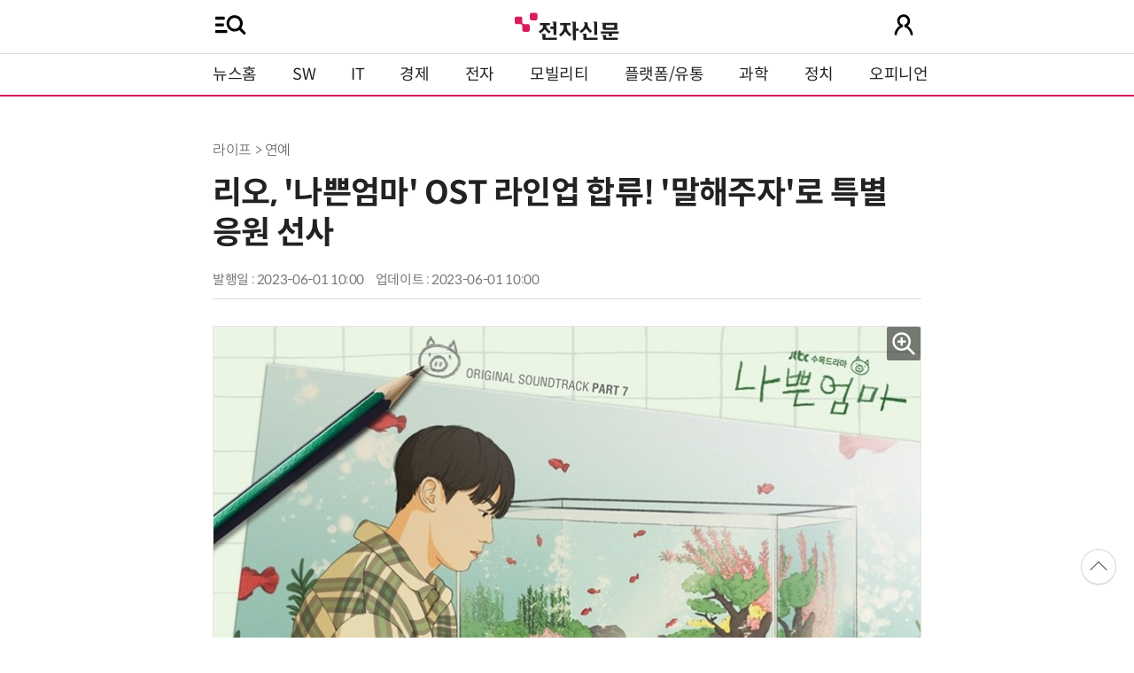

--- FILE ---
content_type: text/html; charset=UTF-8
request_url: https://m.etnews.com/20230601000053?mc=mv_202_00002
body_size: 38477
content:

<!DOCTYPE html>
<html lang="ko">
<head>
    <meta http-equiv="Content-Type" content="text/html; charset=UTF-8" />
    <title>리오, '나쁜엄마' OST 라인업 합류! '말해주자'로 특별 응원 선사 - 전자신문</title>
	<meta name="viewport" content="width=device-width,initial-scale=1.0,minimum-scale=1.0,maximum-scale=1.0,user-scalable=no">
	<!--[if lt IE 9]>
	<script src="https://img.etnews.com/2019/mobile_et/js/html5shiv.js"></script>
	<![endif]-->
	<meta http-equiv="Expires" content="-1" />
    <meta http-equiv="Pragma" content="no-cache" />
    <meta http-equiv="Cache-Control" content="no-cache" />
    <meta http-equiv="X-UA-Compatible" content="IE=edge">
	<!--[if IE]><meta http-equiv='X-UA-Compatible' content='IE=edge,chrome=1'><![endif]-->
    <meta name="robots" content="all" />
    <meta name="author" content="www.etnews.com" />
    <meta name="copyright" content="Copyright &copy; Electronic Times Internet. All Right Reserved." />
    <meta name="keywords" content="전자신문,전자신문인터넷,Etnews,Etnews.com,뉴스,News,속보,방송,연예,통신,SW,바이오,소재,부품,과학,전자,자동차,경제,금융,산업,정책,글로벌,리포트,동영상," />
    <meta name="description" content="미래를 보는 신문 - 전자신문" />
    <meta property="fb:app_id" content="1425291491111655" />
	<meta name="format-detection" content="telephone=no" />
	<link rel="canonical" href="https://www.etnews.com/20230601000053" />
    <meta property="og:type" content="article" />
    <meta property="og:site_name" content="미래를 보는 신문 - 전자신문" />
    <meta property="og:url" content="https://m.etnews.com/20230601000053?SNS=00002" />
    <meta property="og:image" content="https://img.etnews.com/news/article/2023/06/01/article_01095950206069.jpg" />
	<meta property="og:image:width" content="800" />
    <meta property="og:image:height" content="800" />
    <meta property="og:title" content="리오, '나쁜엄마' OST 라인업 합류! '말해주자'로 특별 응원 선사" />
    <meta property="og:description" content="싱어송라이터 리오(RIO)가 ‘나쁜엄마’ OST를 아름답게 장식한다.  리오가 가창한 JTBC 수목드라마 ‘나쁜엄마(연출 심나연 / 극본 배세영 / 제작 드라마하우스스튜디오&amp;#8729;SLL&amp;#8729;필름몬스터)’의 일곱 번" />
    <meta property="og:category" content="" />

    <meta name="twitter:card" content="summary_large_image" />
    <meta name="twitter:url" content="https://m.etnews.com/20230601000053?SNS=00001" />
    <meta name="twitter:site" content="@imetnews" />
    <meta name="twitter:image:src" content="https://img.etnews.com/news/article/2023/06/01/article_01095950206069.jpg" />
    <meta name="twitter:title" content="리오, '나쁜엄마' OST 라인업 합류! '말해주자'로 특별 응원 선사" />
    <meta name="twitter:domain" content="etnews.com" />
    <meta name="twitter:description" content="싱어송라이터 리오(RIO)가 ‘나쁜엄마’ OST를 아름답게 장식한다.  리오가 가창한 JTBC 수목드라마 ‘나쁜엄마(연출 심나연 / 극본 배세영 / 제작 드라마하우스스튜디오&amp;#8729;SLL&amp;#8729;필름몬스터)’의 일곱 번" />
    <meta name="url" content="https://m.etnews.com/20230601000053" />
    <meta name="title" content="리오, '나쁜엄마' OST 라인업 합류! '말해주자'로 특별 응원 선사" />
    <meta name="description" content="싱어송라이터 리오(RIO)가 ‘나쁜엄마’ OST를 아름답게 장식한다.  리오가 가창한 JTBC 수목드라마 ‘나쁜엄마(연출 심나연 / 극본 배세영 / 제작 드라마하우스스튜디오&amp;#8729;SLL&amp;#8729;필름몬스터)’의 일곱 번" />
    <meta name="news_keywords" content="" />
    <meta name="DC.date.issued" content="2023-06-01" />
	<!-- aicon  추가-->
	<meta content="20230601000053" property="aicon:item_id">
    <meta property="aicon:image" content="https://img.etnews.com/news/article/2023/06/01/article_01100018486107.jpg" />
	<!-- 아이템 작성자(기자명) (필수) -->
	<meta content="" property="aicon:author">
	<!-- 아이템 카테고리 -->
	<meta content="라이프" property="article:section"> <!-- 메인 카테고리 (필수) -->
	<!-- 아이템 작성일(ISO 8601) (필수) -->
	<meta content="2023-06-01T10:00:18+09:00" property="article:published_time"> <!-- 예(한국시간 오후 1:20) -->
    <link rel="shortcut icon" href="https://img.etnews.com/2019/mobile_et/images/favicon.png">
	<link rel="stylesheet" type="text/css" href="https://img.etnews.com/2024/etnews/css/mobile.css?1769072625" />
    <link rel="stylesheet" type="text/css" href="https://img.etnews.com/2022/etnews/css/slick.css"/>
	<script>var ART_CODE = "20230601000053";</script>
  	<script type="text/javascript" src="https://img.etnews.com/2022/etnews/js/jquery-3.6.0.min.js"></script>
  	<script type="text/javascript" src="https://img.etnews.com/2022/etnews/js/jquery.cookie.js"></script>
 	<script type="text/javascript" src="https://m.etnews.com/static/js/common.js?1769072625"></script>
	<script type="text/javascript" src="/static/js/article.js?1769072625"></script>
	<script type="text/javascript" src="//developers.kakao.com/sdk/js/kakao.min.js"></script>
	<script type="text/javascript" src="https://img.etnews.com/2022/etnews/js/jquery.cookie.js"></script>
	<script type="text/javascript" src="https://img.etnews.com/2022/etnews/js/slick.min.js"></script>

		<script type="text/javascript">articleCount('20230601000053', '', '');</script>
	<script type="text/javascript">articleCount2('20230601000053', '', '', '18.221.234.139', 'Mozilla/5.0 (Macintosh; Intel Mac OS X 10_15_7) AppleWebKit/537.36 (KHTML, like Gecko) Chrome/131.0.0.0 Safari/537.36; ClaudeBot/1.0; +claudebot@anthropic.com)', '%2F20230601000053%3Fmc%3Dmv_202_00002');</script>
	<script type="text/javascript"> $(function(){ getRelated('20230601000053'); }); </script>
		<!-- 영상ad-->
	<script type="application/javascript" src="//anymind360.com/js/19460/ats.js"></script> 

	<!-- Google Tag Manager -->
	<script>(function(w,d,s,l,i){w[l]=w[l]||[];w[l].push({'gtm.start':
	new Date().getTime(),event:'gtm.js'});var f=d.getElementsByTagName(s)[0],
	j=d.createElement(s),dl=l!='dataLayer'?'&l='+l:'';j.async=true;j.src=
	'https://www.googletagmanager.com/gtm.js?id='+i+dl;f.parentNode.insertBefore(j,f);
	})(window,document,'script','dataLayer','GTM-NSJFZX8');</script>
	<!-- End Google Tag Manager -->
<script type="text/javascript">
  window._taboola = window._taboola || [];
  _taboola.push({article:'auto'});
  !function (e, f, u, i) {
    if (!document.getElementById(i)){
      e.async = 1;
      e.src = u;
      e.id = i;
      f.parentNode.insertBefore(e, f);
    }
  }(document.createElement('script'),
  document.getElementsByTagName('script')[0],
  '//cdn.taboola.com/libtrc/implanet-etnews/loader.js',
  'tb_loader_script');
  if(window.performance && typeof window.performance.mark == 'function')
    {window.performance.mark('tbl_ic');}
</script>
</head>

<body>
	<!-- Google Tag Manager (noscript) -->
	<noscript><iframe src="https://www.googletagmanager.com/ns.html?id=GTM-NSJFZX8" height="0" width="0" style="display:none;visibility:hidden"></iframe></noscript>
	<!-- End Google Tag Manager (noscript) -->
  <header>
    <div class="nav_head">
      <div class="wrap">
        <button class="fullmenu" onclick="w3_open()">
          <img src="https://img.etnews.com/2024/etnews/images/menu_search.svg" alt="메뉴 열기">
        </button>
        <h1 class="logo"><a href="https://m.etnews.com" title="전자신문"><img src="https://img.etnews.com/2024/etnews/images/logo_et.svg"></a></h1>
        <a class="user" href="https://member.etnews.com/member/login.html?return_url=https%3A%2F%2Fm.etnews.com" id="header_login" title="로그인으로 이동"><img src="https://img.etnews.com/2024/etnews/images/people.svg"></a>
      </div>
    </div>
    <nav >
      <div class="wrap" id="gnb">
        <ul class="nav flex">
          <li><a href="https://m.etnews.com">뉴스홈</a></li>
          <li><a href="https://m.etnews.com/news/section.html?id1=04">SW</a></li>
          <li><a href="https://m.etnews.com/news/section.html?id1=03">IT</a></li>
          <li><a href="https://m.etnews.com/news/section.html?id1=02">경제</a></li>
          <li><a href="https://m.etnews.com/news/section.html?id1=06">전자</a></li>
          <li><a href="https://m.etnews.com/news/section.html?id1=17">모빌리티</a></li>
          <li><a href="https://m.etnews.com/news/section.html?id1=60">플랫폼/유통</a></li>
   		  <li><a href="https://m.etnews.com/news/section.html?id1=20">과학</a></li>
          <li><a href="https://m.etnews.com/news/section.html?id1=22">정치</a></li>
          <li><a href="https://m.etnews.com/news/opinion.html">오피니언</a></li>
		  <li class="outlink"><a href="https://jr.etnews.com/" target="_blank"><img src="https://img.etnews.com/2024/junior/images/logo_jr_menu.svg"></a></li>
        </ul>
      </div>
    </nav>
  </header>

  <main>
    <!-- 사이드바 -->
    <div class="sidebar_background" id="sidebar_wrap" onclick="w3_close()"></div>
    <div class="sidebar" id="sidebar">
      <div class="slidebar_header flex">
        <strong class="logo">
          <a href="https://m.etnews.com" title="전자신문">
            <img src="https://img.etnews.com/2024/etnews/images/logo_et.svg"></a>
        </strong>
        <div class="closebtn" onclick="w3_close()">
          <img src="https://img.etnews.com/2024/etnews/images/remove.svg" alt="닫기">
        </div>
      </div>

      <!-- 검색 -->
      <div class="search_wrap" role="search">
        <form action="https://m.etnews.com/search/news.html" method="get">
          <input type="search" onkeyup="buttonUp();" name="kwd" id="kwd" placeholder="검색어를 입력하세요">
          <button><img src="https://img.etnews.com/2024/etnews/images/search.svg"></button>
        </form>
      </div>
      <!-- //검색 -->
      
      <div class="fullmenu">
        <ul>
          <li class="title"><a href="https://news.etnews.com" target="_blank">뉴스</a></li>
          <li><a href="https://m.etnews.com/news/section.html">속보</a></li>
          <li><a href="https://m.etnews.com/news/section.html?id1=04">SW</a></li>
          <li><a href="https://m.etnews.com/news/section.html?id1=03">IT</a></li>
          <li><a href="https://m.etnews.com/news/section.html?id1=02">경제</a></li>
          <li><a href="https://m.etnews.com/news/section.html?id1=06">전자</a></li>
          <li><a href="https://m.etnews.com/news/section.html?id1=17">모빌리티</a></li>
          <li><a href="https://m.etnews.com/news/section.html?id1=60">플랫폼/유통</a></li>
   		  <li><a href="https://m.etnews.com/news/section.html?id1=20">과학</a></li>
          <li><a href="https://m.etnews.com/news/section.html?id1=22">정치</a></li>
          <li><a href="https://m.etnews.com/news/opinion.html">오피니언</a></li>
          <li><a href="https://m.etnews.com/news/section.html?id1=12">국제</a></li>
          <li><a href="https://m.etnews.com/news/section.html?id1=25">전국</a></li>
          <li><a href="https://m.etnews.com/news/section.html?id1=15">스포츠</a></li>
          <li><a href="https://m.etnews.com/news/series.html?id=1">특집</a></li>
          <li><a href="https://m.etnews.com/news/series.html?id=3">연재</a></li>
        </ul>
        <ul>
          <li class="title">라이프</li>
          <li><a href="https://m.etnews.com/news/section.html?id1=09&amp;id2=091">연예</a></li>
          <li><a href="https://m.etnews.com/news/section.html?id1=09&amp;id2=996">포토</a></li>
          <li><a href="https://m.etnews.com/news/section.html?id1=09&amp;id2=096">공연전시</a></li>
          <li><a href="https://m.etnews.com/news/section.html?id1=09&amp;id2=992">생활문화</a></li>
          <li><a href="https://m.etnews.com/news/section.html?id1=09&amp;id2=093">여행/레저</a></li>
        </ul>
        <ul>
          <li class="title">비주얼IT</li>
          <li><a href="https://m.etnews.com/news/issue_analysis.html">이슈플러스</a></li>
		  <li><a href="https://m.etnews.com/news/aistudio.html">AI 스튜디오</a></li>
          <li><a href="https://m.etnews.com/news/etstudio.html">Hot 영상</a></li>
          <li><a href="https://m.etnews.com/news/photonews.html">뷰포인트</a></li>
          <li><a href="https://m.etnews.com/stats/list_stats.html" target="_blank">인포그래픽</a></li>
        </ul>
        <ul>
          <li class="title">부가서비스</li>
          <li><a href="https://conference.etnews.com/" target="_blank">Conference</a></li>
          <li><a href="https://www.allshowtv.com/" target="_blank">allshowTV</a></li>
          <li><a href="https://m.etnews.com/ict" target="_blank">시사용어</a></li>
          <li><a href="https://pdf.etnews.com/" target="_blank">PDF서비스</a></li>
        </ul>
        <ul class="scrap_menu_ul">
          <li class="title">서비스안내</li>
          <li><a href="https://info.etnews.com/sub_2_1.html" target="_blank" title="새창으로">신문구독신청</a></li>
          <li><a href="https://info.etnews.com/sub_2_2.html" target="_blank">콘텐츠구매</a></li>
          <li><a href="http://leadersedition.etnews.com/intro/info.aspx" target="_blank" title="새창으로">초판서비스</a></li>
        </ul>
        <ul>
          <li class="title">이용안내</li>
          <li><a href="https://info.etnews.com/sub_3_1_1.html" target="_blank">지면광고안내</a></li>
          <li><a href="https://info.etnews.com/sub_3_2.html" target="_blank">행사문의</a></li>
          <li><a href="https://info.etnews.com/sub_3_3.html" target="_blank">통합마케팅 상품 안내</a></li>
          <li><a href="https://info.etnews.com/sub_3_4.html" target="_blank">이용약관</a></li>
          <li><a href="https://info.etnews.com/sub_3_5.html" target="_blank">개인정보취급방침</a></li>
          <li><a href="https://info.etnews.com/sub_3_6.html" target="_blank">고충처리</a></li>
        </ul>
        <ul>
          <li class="title">회사소개</li>
          <li><a href="https://info.etnews.com/sub_1_1_1.html" target="_blank">전자신문</a></li>
          <li><a href="https://info.etnews.com/sub_1_2.html" target="_blank">전자신문인터넷</a></li>
          <li><a href="https://info.etnews.com/sub_1_3_2.html" target="_blank">연혁</a></li>
          <li><a href="https://info.etnews.com/sub_1_4.html" target="_blank">CI소개</a></li>
          <li><a href="https://info.etnews.com/sub_1_5.html" target="_blank">회사위치</a></li>
        </ul>
      </div>
    </div>
	<!-- //사이드바 -->	<div class="ad_view_life">
		<!-- /83673359,195055904/etnews_Mtop_i_320_100 -->
		<script async src="https://securepubads.g.doubleclick.net/tag/js/gpt.js"></script>
		<script>
		  var googletag = googletag || {};
		  googletag.cmd = googletag.cmd || [];
		</script>
		<div id="etnews_Mtop_i_320_100">
		  <script>
			googletag.cmd.push(function () {
			  googletag.defineSlot('/83673359,195055904/etnews_Mtop_i_320_100', [320, 100], 'etnews_Mtop_i_320_100').addService(googletag.pubads().set("page_url", "etnews.com"));
			  googletag.enableServices();
			  googletag.display('etnews_Mtop_i_320_100');
			});
		  </script>
		</div>
	</div>
    <!-- 기사 영역 -->
    <article itemtype="http://schema.org/Article" class="wrap" id="article_wrap">
      <!-- article_header -->
      <div class="article_header" >
        <div class="breadcrumb">
              라이프              > 연예		</div>
        <h2 id="article_title_h2" itemtype="headline">리오, '나쁜엄마' OST 라인업 합류! '말해주자'로 특별 응원 선사</h2>
        <div class="timewrap">
          <div class="time">
            <time>발행일 : 2023-06-01 10:00</time>
            <time>업데이트 : 2023-06-01 10:00</time>
          </div>
          <!-- acc_nav -->
          <div class="header_view">
            <div class="wrap">
              <h1 class="logo_scroll"><a href="https://m.etnews.com" title="전자신문"><img src="https://img.etnews.com/2024/etnews/images/logo_et.svg"></a></h1>
              <div class="acc_nav">
                <div class="acc_nav_btn btn_sns" onclick="snsShareBox()">
                  <img src="https://img.etnews.com/2024/etnews/images/share.svg">
                </div>

                <!-- dropdown::SNS -->
                <div class="dropdown" id="bt_share_sns">
                  <strong>공유하기</strong>
				  <button class="dropdown_close"><img src="https://img.etnews.com/2024/etnews/images/remove_thin.svg"></button>
				  <a href="javascript:void(0)" id="kakao-link-btn" href="javascript:;"><span><img src="https://img.etnews.com/2024/etnews/images/sns_kakaotalk.svg"></span></a>
                  <a href="http://www.facebook.com/sharer.php?u=https%3A%2F%2Fm.etnews.com%2F20230601000053"title="페이스북 공유하기"><span><img src="https://img.etnews.com/2024/etnews/images/sns_facebook.svg"></span></a>
                  <a href="http://twitter.com/share?url=https%3A%2F%2Fm.etnews.com%2F20230601000053%3FSNS%3D00001&text=%EB%A6%AC%EC%98%A4%2C+%27%EB%82%98%EC%81%9C%EC%97%84%EB%A7%88%27+OST+%EB%9D%BC%EC%9D%B8%EC%97%85+%ED%95%A9%EB%A5%98%21+%27%EB%A7%90%ED%95%B4%EC%A3%BC%EC%9E%90%27%EB%A1%9C+%ED%8A%B9%EB%B3%84+%EC%9D%91%EC%9B%90+%EC%84%A0%EC%82%AC"  title="X 공유하기" class="share_twitter" target="_blank"><span><img src="https://img.etnews.com/2024/etnews/images/sns_x.svg"></span></a>
                  <a href="javascript:void(0)" title="URL 복사하기" id="btn_url_copy" onclick="copy_to_clipboard('https://m.etnews.com/20230601000053'); return false;"><span><img src="https://img.etnews.com/2024/etnews/images/sns_url.svg"></span></a>
                  <input type="hidden" name="copy_article_url" id="cp_url" value="#">
                </div>
                <!-- //dropdown::SNS -->

                <div class="acc_nav_btn">
                  <button class="btn_bookmark" data-id="20230601000053" title="스크랩">
                    <img src="https://img.etnews.com/2024/etnews/images/bookmark.svg">
                  </button>
                </div>
                <div class="acc_nav_btn btn_ga" onclick="font_panel()">
                  <img src="https://img.etnews.com/2024/etnews/images/ga.svg">
                </div>
                <!-- dropdown::글자크기 -->
                <div class="dropdown" id="bt_font_size">
                  <strong>글자크기 설정</strong>
				  <button class="dropdown_close"><img src="https://img.etnews.com/2024/etnews/images/remove_thin.svg"></button>
                  <a href="javascript:void(0);" onclick="changeFontSize('dec');" title="글자 작게" class="fs_small">
                    <span>가</span>
                    <p>작게</p>
                  </a>
				  <a href="javascript:void(0);" onclick="changeFontSize('default');" title="글자 보통" class="fs_default">
				    <span>가</span>
				    <p>보통</p>
				  </a>
				  <a href="javascript:void(0);" onclick="changeFontSize('inc');" title="글자 크게" class="fs_big">
                    <span>가</span>
                    <p>크게</p>
                  </a>
                </div>
                <!-- //dropdown::글자크기 -->
              </div>
            </div>
		    <!-- //전체메뉴박스 -->
		    <div class="progress-container">
		  	  <div class="progress-bar" id="pageBar"></div>
		    </div>
          </div>
          <!-- //acc_nav -->
        </div>
		<!-- //timewrap -->
      </div>
      <!-- //article_header -->
	  <div class="article_body " id="articleBody" itemprop="articleBody">


<figure class="article_image"><a href="javascript:void(0);" onClick="showZoom(this)"><img src="https://img.etnews.com/news/article/2023/06/01/article_01095950206069.jpg" alt="Photo Image" style="cursor:pointer;" itemprop="image"></a><figcaption class="caption">사진=드라마하우스스튜디오, SLL, 필름몬스터</figcaption></figure>
<p>
싱어송라이터 리오(RIO)가 ‘나쁜엄마’ OST를 아름답게 장식한다.<br />
<br />
리오가 가창한 JTBC 수목드라마 ‘나쁜엄마(연출 심나연 / 극본 배세영 / 제작 드라마하우스스튜디오&#8729;SLL&#8729;필름몬스터)’의 일곱 번째 OST ‘말해주자’가 1일 정오 각종 온라인 음원 사이트를 통해 발매된다. <br />

</p>
	<div class="ad-300x250-2 ad-fullwidth2">
		<!-- /83673359,195055904/etnews_M2ndbottom_i_300_250 -->
		<script async src="https://securepubads.g.doubleclick.net/tag/js/gpt.js"></script>
		<script>
		  var googletag = googletag || {};
		  googletag.cmd = googletag.cmd || [];
		</script>
		<div style="width: 300px; height:250px; overflow: hidden; margin: 0 auto;">
		<div id="etnews_M2ndbottom_i_300_250">
		  <script>
			googletag.cmd.push(function () {
			  googletag.defineSlot('/83673359,195055904/etnews_M2ndbottom_i_300_250', [300, 250], 'etnews_M2ndbottom_i_300_250').addService(googletag.pubads().set("page_url", "etnews.com"));
			  googletag.enableServices();
			  googletag.display('etnews_M2ndbottom_i_300_250');
			});
		  </script>
		</div>
		</div>
	</div>
<p>
‘말해주자’는 사랑하는 사람들을 지켜주고 싶은 마음을 표현한 곡으로 가족, 연인, 동료, 친구 등 누구나 마음에 품고 있는 소중한 이들에게 힘과 응원을 선사하는 메시지를 담았다.<br />
<br />
리오는 ‘말해주자’를 통해 지치고 힘든 순간 속에서 사랑하는 사람들을 향한 마음을 진정성 있게 표현할 예정이다. 탄탄한 가창력과 매력적인 음색, 섬세한 곡 해석력을 바탕으로 시청자들의 공감을 자아낼 리오의 보컬이 기대감을 모은다. <br />

</p>
	<div class="ad-300x250-2 ad-fullwidth2">
		<!-- /83673359,195055904/etnews_M5thbottom_i_300_250 -->
		<script async src="https://securepubads.g.doubleclick.net/tag/js/gpt.js"></script>
		<script>
		  var googletag = googletag || {};
		  googletag.cmd = googletag.cmd || [];
		</script>
		<div id="etnews_M5thbottom_i_300_250">
		  <script>
			googletag.cmd.push(function () {
			  googletag.defineSlot('/83673359,195055904/etnews_M5thbottom_i_300_250', [300, 250], 'etnews_M5thbottom_i_300_250').addService(googletag.pubads().set("page_url", "etnews.com"));
			  googletag.enableServices();
			  googletag.display('etnews_M5thbottom_i_300_250');
			});
		  </script>
		</div>
	</div>
<p>
리오는 작사, 작곡 편곡을 비롯한 프로듀싱이 가능한 싱어송라이터로 주목받는 실력파 신예 아티스트다. 특히 각종 인기 드라마 OST에 꾸준히 참여하며 극의 몰입도를 높이는 보컬로 대중의 귀를 사로잡아왔다. <br />
<br />
‘나쁜엄마’는 자식을 위해 악착같이 나쁜 엄마가 될 수밖에 없었던 엄마 영순(라미란 분)과 뜻밖의 사고로 아이가 되어버린 아들 강호(이도현 분)가 잃어버린 행복을 찾아가는 감동의 힐링 코미디 극이다. 매주 수, 목요일 오후 10시 30분 JTBC에서 방송된다.<br />
<br />
한편, 리오가 가창한 ‘나쁜엄마’ OST Part.7 ‘말해주자’는 1일 정오부터 감상할 수 있다. 
</p>
		<div class="ad-300x250-2 ad-fullwidth2">
			<!-- /83673359,195055904/etnews_Minarticlebottom_i_300_250 -->
			<script async src="https://securepubads.g.doubleclick.net/tag/js/gpt.js"></script>
			<script>
			  var googletag = googletag || {};
			  googletag.cmd = googletag.cmd || [];
			</script>
			<div id="etnews_Minarticlebottom_i_300_250">
			  <script>
				googletag.cmd.push(function () {
				  googletag.defineSlot('/83673359,195055904/etnews_Minarticlebottom_i_300_250', [300, 250], 'etnews_Minarticlebottom_i_300_250').addService(googletag.pubads().set("page_url", "etnews.com"));
				  googletag.enableServices();
				  googletag.display('etnews_Minarticlebottom_i_300_250');
				});
			  </script>
			</div>
		</div><br /><p>전자신문인터넷 강미경 기자 (mkk94@etnews.com)<br /></p>
		<!-- 뉴스룸 홍보 ET뷰 -->
		 <span id="newsroom_etview_promotion"></span>
		<!-- 뉴스룸 홍보 ET뷰 -->

      		<div class="related_wrap"><h3>관련 기사</h3><ul class="related">		<li><a href="/20230601000060">에스파, NY 타임스퀘어 빛냈다! '마이 월드' 초동 신기록 달성 광고</a></li>		<li><a href="/20230601000055">'베스티언즈', 방탄소년단 참여 OST 피지컬 '1차 완판' 기록</a></li>		<li><a href="/20230601000052">그리즐리X스키니 브라운, 오늘(1일) '친구 얘긴데'로 '짝사랑 감성' 선물</a></li>		<li><a href="/20230601000026">[오늘 날씨] 남부지방부터 점차 비 확대…태풍 마와르는 어디?</a></li>		<li><a href="/20230601000020">[오늘의 운세] 2023년 06월 01일 띠별 운세</a></li>		<li><a href="/20230531000361">스트레이 키즈, 역대급 ‘5성 K팝 특 메뉴’ 예고…정규3집 포인트 공개</a></li></div>
      </div>


        <!--- 연관기사 연재/특집 -->
        <div id="layerRelated"></div>
        <!--- //연관기사 연재/특집 -->
    </article>

	  <div class="article-footer">
		<div class="ad-300x250-2 ad-fullwidth2">
			<!-- /83673359,195055904/etnews_Mbylinebottom1_i_300_250 -->
			<script async src="https://securepubads.g.doubleclick.net/tag/js/gpt.js"></script>
			<script>
			  var googletag = googletag || {};
			  googletag.cmd = googletag.cmd || [];
			</script>
			<div id="etnews_Mbylinebottom1_i_300_250">
			  <script>
				googletag.cmd.push(function () {
				  googletag.defineSlot('/83673359,195055904/etnews_Mbylinebottom1_i_300_250', [300, 250], 'etnews_Mbylinebottom1_i_300_250').addService(googletag.pubads().set("page_url", "etnews.com"));
				  googletag.enableServices();
				  googletag.display('etnews_Mbylinebottom1_i_300_250');
				});
			  </script>
			</div>

		</div>	
		<!-- 콘퍼런스 -->
		<ul class="ad-text">
			<li><script type="text/javascript" src="//yellow.contentsfeed.com/RealMedia/ads/adstream_jx.ads/etnews.com/detail@x60"  ></script></li>
			<li><script type="text/javascript" src="//yellow.contentsfeed.com/RealMedia/ads/adstream_jx.ads/etnews.com/detail@x61"  ></script></li>
		</ul>
		<!-- 콘퍼런스 -->

      </div>
    <!-- 주요행사 -->
    <section class="event">
      <div class="wrap">
        <h3><a href="https://conference.etnews.com" target="_blank">주요 행사 <span class="more_gt">&#10095;</span></a></h3>
        <!-- slider -->
        <div class="slider">
          <ul class="single-item" id="event">

            <li class="active">
              <a href="https://conference.etnews.com/conf_info.html?uid=463" target="_blank">
                <figure>
                  <img src="https://img.etnews.com/photo_main/conference/2026/01/02/cms_conference_list_02175836119262.jpg" alt="주요행사 이미지">
                </figure>
                <div class="text">
                  <strong>AX 전략기술 ‘AI 네이티브 개발 플랫폼’ 도입 가이드</strong>
                </div>
              </a>
            </li>

            <li class="active">
              <a href="https://conference.etnews.com/conf_info.html?uid=465" target="_blank">
                <figure>
                  <img src="https://img.etnews.com/photo_main/conference/2026/01/02/cms_conference_list_02175845274104.jpg" alt="주요행사 이미지">
                </figure>
                <div class="text">
                  <strong>디자인 몰라도 OK! `AI 피그마`로 웹/앱 기획·제작 1-day 워크숍</strong>
                </div>
              </a>
            </li>

            <li class="active">
              <a href="https://conference.etnews.com/conf_info.html?uid=462" target="_blank">
                <figure>
                  <img src="https://img.etnews.com/photo_main/conference/2026/01/02/cms_conference_list_02175824054847.jpg" alt="주요행사 이미지">
                </figure>
                <div class="text">
                  <strong>바이브 코딩으로 익히는 파이썬 업무 자동화 with Cursor</strong>
                </div>
              </a>
            </li>

            <li class="active">
              <a href="https://conference.etnews.com/conf_info.html?uid=464" target="_blank">
                <figure>
                  <img src="https://img.etnews.com/photo_main/conference/2025/12/23/cms_conference_list_23171654263281.jpg" alt="주요행사 이미지">
                </figure>
                <div class="text">
                  <strong>`n8n`, 나의 첫 번째 AI 자동화 파트너 - 칼퇴 가능한 노코드 업무 자동화 실전 워크숍</strong>
                </div>
              </a>
            </li>

            <li class="active">
              <a href="https://conference.etnews.com/conf_info.html?uid=469" target="_blank">
                <figure>
                  <img src="https://img.etnews.com/photo_main/conference/2026/01/19/cms_conference_list_19094805542095.jpg" alt="주요행사 이미지">
                </figure>
                <div class="text">
                  <strong>AI 커머스 아키텍처 컨퍼런스 2026</strong>
                </div>
              </a>
            </li>

            <li class="active">
              <a href="https://www.sek.co.kr/2026/security" target="_blank">
                <figure>
                  <img src="https://img.etnews.com/photo_main/conference/2026/01/19/cms_conference_list_19152849641056.png" alt="주요행사 이미지">
                </figure>
                <div class="text">
                  <strong>시큐리티 메가비전 2026(Security MEGAVISION 2026</strong>
                </div>
              </a>
            </li>

            <li class="active">
              <a href="https://conference.etnews.com/conf_info.html?uid=466" target="_blank">
                <figure>
                  <img src="https://img.etnews.com/photo_main/conference/2026/01/02/cms_conference_list_02172437348063.jpg" alt="주요행사 이미지">
                </figure>
                <div class="text">
                  <strong>노코드 Dify와 MCP로 구현하는 AI 에이전트 업무 자동화 1-day 워크숍</strong>
                </div>
              </a>
            </li>

            <li class="active">
              <a href="https://conference.etnews.com/conf_info.html?uid=467" target="_blank">
                <figure>
                  <img src="https://img.etnews.com/photo_main/conference/2026/01/07/cms_conference_list_07101818869195.jpg" alt="주요행사 이미지">
                </figure>
                <div class="text">
                  <strong>코딩 몰라도 OK! ‘바이브 코딩’으로 웹/앱 제작 워크숍(초급반/중급반) with Cursor + n8n</strong>
                </div>
              </a>
            </li>
          </ul>
          <script type="text/javascript">
            $(document).ready(function(){ $('#event').slick({	arrows:false,dots: true, autoplay: true, infinite: true, autoplaySpeed:5000, cssEase: 'linear'});});
          </script>
        </div>
        <!-- //slider -->     
      </div>
    </section>
    <!-- //주요행사 -->
	<div class="ad-300x250-2 ad-fullwidth2" style="height:250px">
		<iframe src="https://webmetic.net/CLad.php?CA=Plt240907&CS=300x250" width="300" height="250" frameborder="no" scrolling="no"></iframe>
	</div>    <!--주요뉴스-->
    <section class="textthumb">
      <div class="wrap">
        <h3 class="section_title">라이프 많이 본 기사</h3>
        <ul>
          <li>
            <div class="text">
              <strong><a href="/20260108000069">[오늘의 운세] 2026년 1월 8일 띠별 운세</a></strong>
              <p class="summary"></p>
            </div>
            <figure>
              <a href="/20260108000069">
                <img src="https://img.etnews.com/news/article/2026/01/08/article_08090706898566.png" alt="기사 이미지">
              </a>
            </figure>
          </li>

          <li>
            <div class="text">
              <strong><a href="/20260120000026">[오늘의 운세] 2026년 1월 20일 띠별 운세</a></strong>
              <p class="summary"></p>
            </div>
            <figure>
              <a href="/20260120000026">
                <img src="https://img.etnews.com/news/article/2026/01/20/article_20092208554963.png" alt="기사 이미지">
              </a>
            </figure>
          </li>

          <li>
            <div class="text">
              <strong><a href="/20260117000001">[오늘의 운세] 2026년 1월 17일 띠별 운세</a></strong>
              <p class="summary"></p>
            </div>
            <figure>
              <a href="/20260117000001">
                <img src="https://img.etnews.com/news/article/2026/01/17/article_17090415755557.png" alt="기사 이미지">
              </a>
            </figure>
          </li>

          <li>
            <div class="text">
              <strong><a href="/20260115000035">[오늘의 운세] 2026년 1월 15일 띠별 운세</a></strong>
              <p class="summary"></p>
            </div>
            <figure>
              <a href="/20260115000035">
                <img src="https://img.etnews.com/news/article/2026/01/15/article_15091108323940.png" alt="기사 이미지">
              </a>
            </figure>
          </li>

          <li>
            <div class="text">
              <strong><a href="/20260109000013">[오늘의 운세] 2026년 1월 9일 띠별 운세</a></strong>
              <p class="summary"></p>
            </div>
            <figure>
              <a href="/20260109000013">
                <img src="https://img.etnews.com/news/article/2026/01/09/article_09085621385899.png" alt="기사 이미지">
              </a>
            </figure>
          </li>

        </ul>
      </div>
    </section>
		<div class="ad-300x250-2 ad-fullwidth2">
			<!-- /83673359,195055904/etnews_Mbylinebottom2_i_300_250 -->
			<script async src="https://securepubads.g.doubleclick.net/tag/js/gpt.js"></script>
			<script>
			  var googletag = googletag || {};
			  googletag.cmd = googletag.cmd || [];
			</script>
			<div id="etnews_Mbylinebottom2_i_300_250">
			  <script>
				googletag.cmd.push(function () {
				  googletag.defineSlot('/83673359,195055904/etnews_Mbylinebottom2_i_300_250', [300, 250], 'etnews_Mbylinebottom2_i_300_250').addService(googletag.pubads().set("page_url", "etnews.com"));
				  googletag.enableServices();
				  googletag.display('etnews_Mbylinebottom2_i_300_250');
				});
			  </script>
			</div>
		</div>
		<div class="ad-300x250-2 ad-fullwidth2">
			<div id="taboola-below-article-stream-a"></div>
			<script type="text/javascript">
			  window._taboola = window._taboola || [];
			  _taboola.push({
			    mode: 'alternating-thumbnails-mob',
			    container: 'taboola-below-article-stream-a',
			    placement: 'Below Article Stream A',
			    target_type: 'mix'
			  });
			</script>
		</div>
		<div class="ad-300x250-2 ad-fullwidth2">
			<!-- /83673359,195055904/etnews_Mbylinebottom_i_300_600 -->
			<script async src="https://securepubads.g.doubleclick.net/tag/js/gpt.js"></script>
			<script>
			  var googletag = googletag || {};
			  googletag.cmd = googletag.cmd || [];
			</script>
			<div id="etnews_Mbylinebottom_i_300_600">
			  <script>
				googletag.cmd.push(function () {
				  googletag.defineSlot('/83673359,195055904/etnews_Mbylinebottom_i_300_600', [300, 600], 'etnews_Mbylinebottom_i_300_600').addService(googletag.pubads().set("page_url", "etnews.com"));
				  googletag.enableServices();
				  googletag.display('etnews_Mbylinebottom_i_300_600');
				});
			  </script>
			</div>
		</div>
	  <!-- 브랜드 뉴스룸-->
	  <!-- 브랜드 뉴스룸-->
<div id="imgModal" class="modal" onclick="closeZoom()">
  <span class="close" onclick="closeZoom()">&times;</span>
  <div class="img_wrap">
    <img class="modal-content" id="zoom_img">
  </div>
</div>



  </main>
  <!-- 푸터 영역 -->
  <footer>
    <div class="wrap">
      <div class="span_wrap">
        <span id="footer_login"><a href="https://member.etnews.com/member/login.html?return_url=https%3A%2F%2Fm.etnews.com" id="loginout">로그인</a></span>
        <span><a href="https://info.etnews.com/sub_3_4.html">이용약관</a></span>
        <span><a href="https://info.etnews.com/sub_3_5.html">개인정보취급방침</a></span>
        <span><a href="https://info.etnews.com/sub_3_6.html">고충처리</a></span>
        <span><a href="https://m.etnews.com/sitemap.html">사이트맵</a></span>
        <span><a href="https://www.etnews.com/20230601000053?m=1">PC버전</a></span>
      </div>
    </div>
    <div class="graybox">
      <div class="wrap">
        <p>Copyright &copy Electronic Times Internet. All Rights Reserved.</p>
      </div>
    </div>
    <button type="button" class="go_top" title="맨 위로"><img src="https://img.etnews.com/2024/etnews/images/gt_light.svg"></button>
  </footer>
  <div id="snackbar"></div>
<script type="text/javascript">
  window._taboola = window._taboola || [];
  _taboola.push({flush: true});
</script>
</body>
</html><script type="text/javascript">
	// 사용할 앱의 Javascript 키를 설정해 주세요.
	//Kakao.init('a12e07a68272909d3c91d23afc28ac68');
	Kakao.init('c1948bc0334c8622f10cd8399e428bb5');
	//c1948bc0334c8622f10cd8399e428bb5

	// 카카오톡 링크 버튼을 생성합니다. 처음 한번만 호출하면 됩니다.
	Kakao.Link.createDefaultButton({
		container: '#kakao-link-btn',
		objectType: 'feed',
		content: {
			title: '리오, \'나쁜엄마\' OST 라인업 합류! \'말해주자\'로 특별 응원 선사',
			description: '',
			  
			imageUrl: 'https://img.etnews.com/news/article/2023/06/01/article_01100018486107.jpg',
			 
			link: {
				mobileWebUrl: 'https://m.etnews.com/20230601000053?SNS=00004',
				webUrl: 'https://www.etnews.com/20230601000053?SNS=00004'
			}
		},
		buttons: [
		{
			title: '웹으로 보기',
			link: {
				mobileWebUrl: 'https://m.etnews.com/20230601000053?SNS=00004',
				webUrl: 'https://www.etnews.com/20230601000053?SNS=00004'
			}
		},
	  ]
	});
</script>



--- FILE ---
content_type: text/html; charset=UTF-8
request_url: https://m.etnews.com/tools/bookmark.html
body_size: 122
content:
{"result_code":"ERROR","result_msg":"\ub85c\uadf8\uc778\ud6c4 \uc774\uc6a9\ud574\uc8fc\uc138\uc694","action":"","data":""}

--- FILE ---
content_type: text/html; charset=utf-8
request_url: https://www.google.com/recaptcha/api2/aframe
body_size: 269
content:
<!DOCTYPE HTML><html><head><meta http-equiv="content-type" content="text/html; charset=UTF-8"></head><body><script nonce="uMbzW3wWyGd_LYZ5TQ89Rw">/** Anti-fraud and anti-abuse applications only. See google.com/recaptcha */ try{var clients={'sodar':'https://pagead2.googlesyndication.com/pagead/sodar?'};window.addEventListener("message",function(a){try{if(a.source===window.parent){var b=JSON.parse(a.data);var c=clients[b['id']];if(c){var d=document.createElement('img');d.src=c+b['params']+'&rc='+(localStorage.getItem("rc::a")?sessionStorage.getItem("rc::b"):"");window.document.body.appendChild(d);sessionStorage.setItem("rc::e",parseInt(sessionStorage.getItem("rc::e")||0)+1);localStorage.setItem("rc::h",'1769072633532');}}}catch(b){}});window.parent.postMessage("_grecaptcha_ready", "*");}catch(b){}</script></body></html>

--- FILE ---
content_type: application/x-javascript
request_url: https://yellow.contentsfeed.com/RealMedia/ads/adstream_jx.ads/etnews.com/detail@x60
body_size: 533
content:
document.write ('<a href="http://yellow.contentsfeed.com/RealMedia/ads/click_lx.ads/etnews.com/detail/L17/84035237/x60/etnews/conf_aifigma_260128/conf_aifigma_260128_detail_byline_up.html/4574337169326c78352f51414358724f" target="_blank">디자인 몰라도 OK! ');
document.write ("'");
document.write ('AI 피그마');
document.write ("'");
document.write ('로 웹/앱 기획·제작 1-day 워크숍 1월 28일 개최</a>');


--- FILE ---
content_type: application/x-javascript
request_url: https://yellow.contentsfeed.com/RealMedia/ads/adstream_jx.ads/etnews.com/detail@x61
body_size: 450
content:
document.write ('<a href="http://yellow.contentsfeed.com/RealMedia/ads/click_lx.ads/etnews.com/detail/L17/1268583882/x61/etnews/allshowTV_fpt_260128/allshowTV_fpt_260128_detail_byline_down.html/4574337169326c78352f514144613359" target="_blank">[올쇼TV] AI 전환 막힌 글로벌 기업들이 선택한 전략은? GDC! (1/28 생방송)</a>');


--- FILE ---
content_type: application/javascript
request_url: https://m.etnews.com/static/js/article.js?1769072625
body_size: 5850
content:
var pagePhotoNo = 1;
var pagePhotoCount = 4;

var kakaoAppId = 'https://m.etnews.com';
var kakaoAppVer = '2.0';
var kakaoAppName = '전자신문';

$(document).ready(function() {
    /* 기사본문 글자크기 변수선언 */
    if ($('#articleBody p').length) {
        font_size_default = Number($('#articleBody p').css('font-size').replace('px', ''));
        font_size_current = font_size_default;
    }
	$(window).scroll(function(){
		chkHeaderView();
	});
	chkHeaderView();

	window.onscroll = function() {ScrollIndicator("article")};

	// 뉴스룸 기사내 프로모션
	if (ART_CODE!="")
	{
		$.ajax({
			type: "POST",
			url: "/tools/newsroom_etview.html",
			data: { 
				id: ART_CODE,
				contents: $(".headline_title").text() + $("#articleBody > P").text()
				},
			dataType: "text",
			cache: false,
			success: function(json){
				$("#newsroom_etview_promotion").html(json);
			}
		});
	}

	$('.dropdown_close').click(function(){
		$('#bt_share_sns').hide();
		$('#bt_font_size').hide();
	});
});
// top 메뉴 변경
var oldScroll=0;
function chkHeaderView(){
  var scroll = $(document).scrollTop();
  var term = 0;
  if(scroll >= 48 ){ 
	$(".header_view").addClass("sticky_top");
	term = oldScroll-scroll;
	if (term<0) term = term * (-1);
	if (term>=50)
	{
		$('.dropdown_close').click();
	}
  }else  if(scroll < 48 ){ 
	$(".header_view").removeClass("sticky_top");
	$('.dropdown_close').click();
  }
  //oldScroll = scroll;
}

// 기사뷰 카운트
function articleCount(art_code) {
    if (art_code && art_code.length > 0) {
        $.ajax({
            type: "POST",
            url: "/tools/article_count.html",
            data: "art_code=" + art_code + "&referer=" + encodeURIComponent(document.referrer),
            cache: false,
            success: function(html) {
            },
            error: function() {
            }
        });
    }
}

function articleCount2(art_code, ref, forward, ip, agent, uri) {
    if (art_code && art_code.length > 0) {
        //if(ref == '') ref = encodeURIComponent(document.referrer);
        $.ajax({
            type: "POST",
            url: "/tools/article_count2.html",
            data: "art_code=" + art_code + "&referer=" + ref + "&forward=" + forward + "&ip=" + ip + "&agent=" + agent + "&uri=" + uri,
            cache: false,
            success: function(html) {
            },
            error: function() {
            }
        });
    }
}

var font_size_default = 18;
var font_size_current = 18;
var font_size_max = 24;
var font_size_min = 14;

/**
 * 기사본문 글자크기 변경
 **/
function changeFontSize(type) {
    if (type == 'default') {    ///< 원래 크기로
        font_size_current = font_size_default;
    } else if (type == 'inc') { ///< 1px 크게
        if (font_size_current == font_size_max) { return; }
        font_size_current++;
    } else if (type == 'dec') { ///< 1px 작게
        if (font_size_current == font_size_min) { return; }
        font_size_current--;
    }

    $('.article_body p').css('font-size', font_size_current + 'px');
	return false;
}

/**
 * 관련기사 가져오기, 성격분류 기사
 **/
function getRelated(art_code) {
    if (art_code && art_code.length > 0) {
        $.ajax({
            type: "POST",
            url: "/tools/article_ajax.html",
            dataType: "json",
            data: "mode=get_related&art_code=" + art_code,
            cache: false,
            success: function(json) {
                var html = '';
                if (!json) return;

                var len = json.items.length;
                if (len == 0) return;
                if (json.label == '') return;

				var wcls = 'w240'; ///<이미지가 있는경우엔 w220으로 변경해준다
				var cls = ''; ///< 이미지가 노출될때 사용되는 클래스
				var image = ''; ///< 이미지가 노출되는 태그
				html += '<div class="related_wrap">\n';
				html += '    <h3>'+ json.label +'</h3>\n';
				html += '    <ul class="related">\n';
				for (var i = 0; i < len; i++) {
					html += '         <li><a href="/'+ json.items[i].art_code +'">'+ json.items[i].title +'</a></li>\n';
				}
				html += '    </ul>\n';
				html += '</div>\n';

				$('#layerRelated').html(html);
					
            },
            error: function() {
            }
        });
    }
}

// article 에 있던 script
var is_mobile = false;
if( /Android|webOS|iPhone|iPad|iPod|BlackBerry|IEMobile|Opera Mini/i.test(navigator.userAgent) ) {
	is_mobile = true;
}

function is_ie() {
	if(navigator.userAgent.toLowerCase().indexOf("chrome") != -1) return false;
	if(navigator.userAgent.toLowerCase().indexOf("msie") != -1) return true;
	if(navigator.userAgent.toLowerCase().indexOf("windows nt") != -1) return true;
	return false;
}
function copy_to_clipboard(str) {
	var IE = (document.all)?true:false;
	
	var temp = document.createElement('input');
	document.body.appendChild(temp);
	temp.value = str.replace("#none","");
	temp.select();
	var res = document.execCommand('copy');
	document.body.removeChild(temp);
	alert("URL이 복사되었습니다. 원하는 곳에 붙여넣기 해주세요.");
}

function font_panel(){
	if($("#bt_font_size").css("display") == "none"){
		$(".dropdown").hide();
		$("#bt_font_size").show();
		oldScroll=$(document).scrollTop();
	}else{
		$("#bt_font_size").hide();
	}
}

function snsShareBox(){
	if($("#bt_share_sns").css("display") == "none"){
		$(".dropdown").hide();
		$("#bt_share_sns").show();
		oldScroll=$(document).scrollTop();
	}else{
		$("#bt_share_sns").hide();
	}
}
function showZoom(obj){
	var src = $(obj).find("img").attr("src");
	$("#zoom_img").attr("src", src);
	$("#imgModal").show();
	$('html, body').css({'overflow': 'hidden', 'height': '100%'}); 
}
function closeZoom(obj){
	$('html, body').css({'overflow': 'auto', 'height': '100%'});
	$("#imgModal").hide();
}

--- FILE ---
content_type: application/javascript
request_url: https://m.etnews.com/static/js/common.js?1769072625
body_size: 12936
content:
$(document).ready(function () {
    var submitIcon = $(".searchbox-icon");
    var inputBox = $(".searchbox-input");
    var searchBox = $(".searchbox");
    var isOpen = false;
/*
    submitIcon.click(function () {
      if (inputBox.val()=="")
      {
        if (isOpen == false) {
            searchBox.addClass("searchbox-open");
            inputBox.focus();
            isOpen = true;
        } else {
            searchBox.removeClass("searchbox-open");
            inputBox.focusout();
            isOpen = false;
        }
      } else {
		$("searchbox").submit();
	  }
    });
    submitIcon.mouseup(function () {
        return false;
    });
    searchBox.mouseup(function () {
        return false;
    });

    $(document).mouseup(function () {
        if (isOpen == true) {
            $(".searchbox-icon").css("display", "block");
            submitIcon.click();
        }
    });
*/

	$('.go_top').click(function () {
		$('html, body').animate({ scrollTop: 0 }, 300);
	});

	var text_more_btn = $("#text_more_btn");
	if (text_more_btn.length)
	{
		text_more_btn.click(function(){
			$("#text_article_list").show();
			text_more_btn.hide();
		});
	}

	loginChk();
	chkBookmark(null);

	<!-- //메뉴 swipe -->
	/*
	scroller = $('#gnb');
	last=scroller.children().last();
	function recalculate() {
		W = scroller.innerWidth();
		left = scroller.offset().left;
		right = left + W;
		middle = Math.round(left + W/2);
		lastLeft=last.offset().left;
		lastW=last.outerWidth();
		totalW=lastLeft+lastW;
		factor=totalW/W;
		lastX=0;
	};

	$(window).resize(recalculate);
	function move(x) {
		var delta = x-left;
		var toleft = delta/right*totalW-40;
		scroller.scrollLeft(toleft);
	};
	function move2(x) {
		var delta = x-middle;
		var toleft = scroller.scrollLeft() + (delta>0 ? factor : -factor);
		scroller.scrollLeft(toleft);
	};
	function move3(x) {
		var delta = x-lastX;
		var toleft = scroller.scrollLeft() + (delta>0 ? (factor) : (-factor));
		//console.log(x,lastX, delta, toleft);
		scroller.scrollLeft(toleft);
		lastX=x;    
	};

	function move4(x) {
		var delta = lastX-x;
		var toleft = scroller.scrollLeft() + delta;
		//console.log(x,lastX, delta, toleft);
		scroller.scrollLeft(toleft);
		lastX=x;    
	};
	scroller.bind('touchstart',function(ev) {
		ev.preventDefault();
		var touch = ev.originalEvent.touches [0] || ev.originalEvent.changedTouches[0] || ev.touches[0];
		lastX=touch.pageX;
	});
	scroller.bind('toaaauchend',function(ev) {
		ev.preventDefault();
		var touch = ev.originalEvent.touches [0] || ev.originalEvent.changedTouches[0] || ev.touches[0];
		move3(touch.pageX);
	});
	scroller.bind('touchmove',function(ev) {
		ev.preventDefault();
		var touch = ev.originalEvent.touches [0] || ev.originalEvent.changedTouches[0] || ev.touches[0];
		move4(touch.pageX);
	});
	scroller.bind('mousemove',function(ev) {
		ev.preventDefault();
		move(ev.pageX);
	});
	recalculate();
	*/
	<!-- //메뉴 swipe -->
	var top_scroll = 60;
	if ($(".top_notice").length!==0) top_scroll = top_scroll + 45;
	$(window).scroll(function(){
		if (typeof(ART_CODE)=="undefined")
		{
			var scroll = $(document).scrollTop();
			if(scroll >= 1 ){ 
				$("header").addClass("sticky_top");
			}else  if(scroll < top_scroll ){ 
				$("header").removeClass("sticky_top");
			}
		}

		var sDocumentHeight = $(document).height() - $(window).height();
		 if ($(document).scrollTop() > 0) {
			$('.go_top').fadeIn();
		 } else {
			$('.go_top').fadeOut();
		 }
	});
});

function buttonUp() {
    var inputVal = $(".searchbox-input").val();
    inputVal = $.trim(inputVal).length;
    if (inputVal !== 0) {
        $(".searchbox-icon").css("display", "none");
    } else {
        $(".searchbox-input").val("");
        $(".searchbox-icon").css("display", "block");
    }
}

function search_open() {
	document.getElementById("sidebar_wrap").style.display = "block";
	document.getElementById("sidebar").style.display = "block";
	$("#kwd").focus();
	$("body").css("overflow","hidden");
}

function w3_open() {
	document.getElementById("sidebar_wrap").style.display = "block";
	document.getElementById("sidebar").style.display = "block";
	$("#loginout").focus();
	$("body").css("overflow","hidden");
}

function w3_close() {
	document.getElementById("sidebar").style.display = "none";
	document.getElementById("sidebar_wrap").style.display = "none";
	$("#kwd").val("");
	$("body").css("overflow","");
}

function loginChk(){

	var return_url = encodeURIComponent(window.location.href);

	var login_url	= 'https://member.etnews.com/member/login.html?return_url=' + return_url;
	var logout_url	= 'https://member.etnews.com/member/logout.html?return_url=' + return_url;
	var modify_url	= 'https://member.etnews.com/member/myinfo.html?return_url=' + return_url;;
	var join_url	= 'https://member.etnews.com/member/join_index.html?return_url=' + return_url;

	var cur_url = "";
	var str_html = '';
	var str_footer_html = '';

	// 로그인 상태
	if ($.cookie('USER_ID')!=null) {
		cur_url = logout_url;
		str_footer_html = '<a href="'+logout_url+'">로그아웃</a>';
		$('#header_login img').attr("src","https://img.etnews.com/2024/etnews/images/people_logon.svg");
		$('#header_login').attr("title","마이페이지로 이동");
		$('#header_login').attr("href","https://m.etnews.com/pages/mypage.html");
	}  else {
		cur_url = login_url;
		str_footer_html = '<a href="'+login_url+'">로그인</a>';
		$('#header_login img').attr("src","https://img.etnews.com/2024/etnews/images/people.svg");
		$('#header_login').attr("title","로그인으로 이동");
		$('#header_login').attr("href",login_url);
	}

    if ($('#footer_login').length) {
		$('#footer_login').html('').html(str_footer_html);
	}
}

function transChk(){
	if ($.cookie('trans_chk')!="Y")
	{
		$("#trans_div").show();
	} else {
		$("#trans_div").hide();
	}
}
function hideTrans(){
	$("#trans_div").hide();
	$.cookie('trans_chk', 'Y', { expires: 1, path: '/', domain: 'etnews.com', secure: false });
}

//bookmark
function setBookmark(obj,id){
    if ($.cookie('USER_ID') != null) {
		if (id && id.length > 0) {
			$.ajax({
				type: "POST",
				url: "/tools/bookmark.html",
				data: "id=" + id + "&mode=add&referer=" + encodeURIComponent(document.referrer),
				dataType: "json",
				cache: false,
				success: function(json) {
					if(json.result_code == "SUCCESS" || json.result_code == "EXISTS"){
						$(obj).find("img").attr("src","https://img.etnews.com/2024/etnews/images/bookmark_on.svg");
						MessageBox(json.result_msg+"<br> <a href='/pages/bookmark.html'>\"내스크랩\"에서 확인해보세요</a>");

					} else if(json.result_code == "DELETE"){
						MessageBox(json.result_msg+"<br> <a href='/pages/bookmark.html'>\"내스크랩\"에서 확인해보세요</a>");
						$(obj).find("img").attr("src","https://img.etnews.com/2024/etnews/images/bookmark.svg");
					}else if (json.result_code == "ERROR")
					{
						MessageBox(json.result_msg);
					} else {
						MessageBox("알수없는 오류발생");
					}
				},
				error:function(e){
					MessageBox(e.responseText);  
				}
			});
		}
	} else {
		login_chk(window.location.href);
	}
}
function delBookmark(id){
    if ($.cookie('USER_ID') != null) {
		if (id && id.length > 0) {
			$.ajax({
				type: "POST",
				url: "/tools/bookmark.html",
				data: "id=" + id + "&mode=del&referer=" + encodeURIComponent(document.referrer),
				dataType: "json",
				cache: false,
				success: function(json) {
					if(json.result_code == "SUCCESS"){
						MessageBox(json.result_msg);
						var i = json.data.length;
						if (i>0) {
							for(var ii=0;ii<i;ii++) { $("#li_"+json.data[ii]).remove();	}
						}
					}else if (json.result_code == "ERROR")
					{
						MessageBox(json.result_msg);
					} else {
						MessageBox("알수없는 오류발생");
					}
				},
				error:function(e){
					MessageBox(e.responseText);  
				}
			});
		}
	} else {
		login_chk(window.location.href);
	}
}
function delBookmarkPage(id){
    if ($.cookie('USER_ID') != null) {
		if (confirm("내 스크랩에서 삭제합니다"))
		{
			if (id && id.length > 0) {
				$.ajax({
					type: "POST",
					url: "/tools/bookmark.html",
					data: "id=" + id + "&mode=del&referer=" + encodeURIComponent(document.referrer),
					dataType: "json",
					cache: false,
					success: function(json) {
						if(json.result_code == "SUCCESS"){
							window.location.reload();
						}else if (json.result_code == "ERROR")
						{
							MessageBox(json.result_msg);
						} else {
							MessageBox("알수없는 오류발생");
						}
					},
					error:function(e){
						MessageBox(e.responseText);  
					}
				});
			}
		}
	} else {
		login_chk(window.location.href);
	}
}

function chkBookmark(objArr){
	var tmpArr = {};

	if ($(".btn_bookmark").length<=0) return;

	if (objArr!=null)
	{
		tmpArr = objArr;
		$(".btn_bookmark").each(function(index,item){
			$(item).off("click").on("click",function(event){
				//console.log($(event.target));
				setBookmark(this,this.dataset.id);
			});
		});
	} else {
		$(".btn_bookmark").each(function(index,item){
			//console.log(item.dataset.id);
			tmpArr[item.dataset.id]=item.dataset.id;
			$(item).off("click").on("click",function(event){
				//console.log($(event.target));
				setBookmark(this,this.dataset.id);
			});
		});
	}

	var objParam = {
		"id" : tmpArr,
		"mode" : "chk"
	};
	$.ajax({
		type: "POST",
		url: "/tools/bookmark.html",
		data: objParam,
		dataType: "json",
		cache: false,
		success: function(json) {
			if(json.result_code == "SUCCESS"){
				var i = json.data.length;
				if (i>0) {
					$(".btn_bookmark").each(function(index,item){
						for(var ii=0;ii<i;ii++) { 
							if (item.dataset.id===json.data[ii]){
								$(item).find("img").attr("src","https://img.etnews.com/2024/etnews/images/bookmark_on.svg");
							}
						}
					});
				}
			}else if (json.result_code == "ERROR")
			{
			} else {
			}
		},
		error:function(e){
		}
	});
}

function goBookmarkSectionList(obj) {
	var id = $(obj).val();
	document.location.href="?id="+id;
}

function chkBookmarkAll(obj) {
	var ck = $(obj).is(":checked");
	if (ck) {
		$(".ch_box").prop("checked",true);
	} else {
		$(".ch_box").prop("checked",false);
	}
}

function changeBookmarkChk(obj) {
	var ck = $(obj).is(":checked");
	
	var chkAll = true;
	$(".ch_data").each(function(idx){
		if ($(this).is(":checked")) {
		}else{
			chkAll = false;
			return false;
		}
	});
	
	if (chkAll) {
		$(".ch_all").prop("checked",true);
	} else {
		$(".ch_all").prop("checked",false);
	}
}

function goBookmarkDeleteAll(){
	var code = "";
	var cnt = 0;
	$(".ch_data").each(function(idx){
		if ($(this).is(":checked")) {
			code = code + $(this).val()+"|";
			cnt++;
		}
	});
	if (code=="") {
		alert("선택된 기사가 없습니다");
		return;
	}

	if (confirm(cnt+"개의 스크랩 기사를 삭제합니다")) {
		$.ajax({
			type: "POST",
			url: "/tools/bookmark.html",
			data: "id=" + code + "&mode=delete_all&referer=" + encodeURIComponent(document.referrer),
			dataType: "json",
			cache: false,
			success: function(json) {
				if(json.result_code == "SUCCESS"){
					window.location.reload();
				}else if (json.result_code == "ERROR")
				{
					MessageBox(json.result_msg);
				} else {
					MessageBox("알수없는 오류발생");
				}
			},
			error:function(e){
				MessageBox(e.responseText);  
			}
		});
	}
}

var msgTimer = null;
function MessageBox(msg) {
  if (msgTimer!=null)
  {
	  clearTimeout(msgTimer);
	  $("#snackbar").hide();
	  msgTimer = null;
  }
  var x = document.getElementById("snackbar");
  x.innerHTML = msg;
  $("#snackbar").fadeIn(500);
  msgTimer = setTimeout(function(){  $("#snackbar").fadeOut(500); msgTimer=null; }, 3000);
}

//로그인후 이동
function login_chk(url){
	alert('로그인 후 이용해주세요.');
	location.href="https://member.etnews.com/member/login.html?return_url="+url;
}

// 상단 스크롤 게이지
function ScrollIndicator(page) {
  var winScroll = document.body.scrollTop || document.documentElement.scrollTop;
  //var height = document.documentElement.scrollHeight - document.documentElement.clientHeight;
  var height = 0;
  if (page=="article")
  {
	height = $("#article_wrap").height() - document.documentElement.clientHeight;
  } else {
	height = document.documentElement.scrollHeight - document.documentElement.clientHeight;
  }

  var scrolled = (winScroll / height) * 100;
  document.getElementById("pageBar").style.width = scrolled + "%";
}